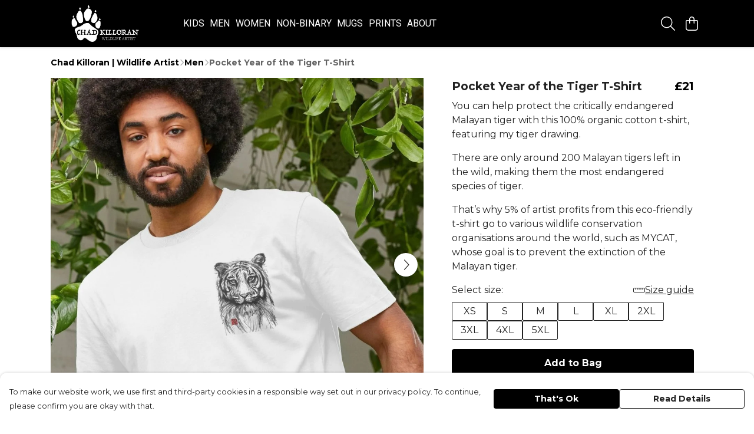

--- FILE ---
content_type: text/html
request_url: https://chadkilloran.com/product/pocket-year-of-the-tiger-t-shirt/
body_size: 3041
content:
<!DOCTYPE html>
<html lang="en">
  <head>
    <meta charset="UTF-8">
    <meta name="viewport" content="width=device-width, initial-scale=1.0">
    <link id="apple-touch-icon" rel="apple-touch-icon" href="#">
    <script type="module" crossorigin="" src="/assets/index.a17a56ef.js"></script>
    <link rel="modulepreload" crossorigin="" href="/assets/vue.bccf2447.js">
    <link rel="modulepreload" crossorigin="" href="/assets/sentry.13e8e62e.js">
    <link rel="stylesheet" href="/assets/index.dca9b00c.css">
  <link rel="manifest" href="/manifest.webmanifest"><title>Pocket Year of the Tiger T-Shirt</title><link crossorigin="" href="https://fonts.gstatic.com" rel="preconnect"><link href="https://images.teemill.com" rel="preconnect"><link as="fetch" href="https://chadkilloran.com/omnis/v3/frontend/94780/getStoreCoreData/json/" rel="preload"><link as="fetch" href="/omnis/v3/division/94780/products/pocket-year-of-the-tiger-t-shirt/" rel="preload"><link as="fetch" href="/omnis/v3/division/94780/products/pocket-year-of-the-tiger-t-shirt/stock/" rel="preload"><link fetchpriority="high" as="image" imagesizes="(max-width: 768px) 100vw, 1080px" imagesrcset="https://images.podos.io/dnvhawndbkjoouph76vj6lizb3qsbunhnwtiesorwxm4vpae.jpeg.webp?w=640&h=640&v=2 640w, https://images.podos.io/dnvhawndbkjoouph76vj6lizb3qsbunhnwtiesorwxm4vpae.jpeg.webp?w=1080&h=1080&v=2 1080w" href="https://images.podos.io/dnvhawndbkjoouph76vj6lizb3qsbunhnwtiesorwxm4vpae.jpeg.webp?w=1080&h=1080&v=2" rel="preload"><link data-vue-meta="1" href="https://chadkilloran.com/product/pocket-year-of-the-tiger-t-shirt/" rel="canonical"><link rel="modulepreload" crossorigin="" href="/assets/ProductPage.011ea2e7.js"><link rel="preload" as="style" href="/assets/ProductPage.d578e97d.css"><link rel="modulepreload" crossorigin="" href="/assets/index.d5faf19e.js"><link rel="modulepreload" crossorigin="" href="/assets/AddToCartPopup.33081ac7.js"><link rel="modulepreload" crossorigin="" href="/assets/faCheck.1c3629eb.js"><link rel="modulepreload" crossorigin="" href="/assets/ProductReviewPopup.vue_vue_type_script_setup_true_lang.2179c085.js"><link rel="modulepreload" crossorigin="" href="/assets/index.23ac3528.js"><link rel="modulepreload" crossorigin="" href="/assets/faImages.75767661.js"><link rel="modulepreload" crossorigin="" href="/assets/SizeChartPopup.6fa90aba.js"><link rel="preload" as="style" href="/assets/SizeChartPopup.92291e53.css"><link rel="modulepreload" crossorigin="" href="/assets/startCase.86a80649.js"><link rel="modulepreload" crossorigin="" href="/assets/faThumbsUp.22655c13.js"><link rel="modulepreload" crossorigin="" href="/assets/faTruckFast.b83a6816.js"><link rel="modulepreload" crossorigin="" href="/assets/faTruckFast.0ecd7896.js"><link rel="modulepreload" crossorigin="" href="/assets/faClock.cdaa5e19.js"><link rel="modulepreload" crossorigin="" href="/assets/faRulerHorizontal.50d6e2dc.js"><link rel="modulepreload" crossorigin="" href="/assets/faPaintbrush.523bcc6b.js"><link rel="modulepreload" crossorigin="" href="/assets/ProductStock.78d4d260.js"><link rel="preload" as="style" href="/assets/ProductStock.e62963f7.css"><link rel="modulepreload" crossorigin="" href="/assets/faInfoCircle.d40247bf.js"><link rel="modulepreload" crossorigin="" href="/assets/EcoIcons.aab27e2e.js"><link rel="modulepreload" crossorigin="" href="/assets/faSync.23ef876f.js"><link rel="modulepreload" crossorigin="" href="/assets/faComment.b621b7c5.js"><link rel="modulepreload" crossorigin="" href="/assets/faChevronUp.550d1d42.js"><link rel="modulepreload" crossorigin="" href="/assets/ProductImageCarousel.99eba20b.js"><link rel="preload" as="style" href="/assets/ProductImageCarousel.04a3cc9e.css"><link rel="modulepreload" crossorigin="" href="/assets/faMicrochipAi.c0f9eac9.js"><link rel="modulepreload" crossorigin="" href="/assets/store.cf92bc34.js"><link rel="modulepreload" crossorigin="" href="/assets/logger.bb58204e.js"><link rel="modulepreload" crossorigin="" href="/assets/productProvider.e7211b52.js"><link rel="modulepreload" crossorigin="" href="/assets/confirm-leave-mixin.9bb137c4.js"><script>window.division_key = '94780';</script><meta data-vue-meta="1" vmid="author" content="Pocket Year of the Tiger T-Shirt" name="author"><meta data-vue-meta="1" vmid="url" content="https://chadkilloran.com/product/pocket-year-of-the-tiger-t-shirt/" name="url"><meta data-vue-meta="1" vmid="description" content="You can help protect the critically endangered Malayan tiger with this 100% organic cotton t-shirt, featuring my tiger drawing. There are only around..." name="description"><meta data-vue-meta="1" vmid="og:type" content="website" property="og:type"><meta data-vue-meta="1" vmid="og:url" content="https://chadkilloran.com/product/pocket-year-of-the-tiger-t-shirt/" property="og:url"><meta data-vue-meta="1" vmid="og:title" content="Pocket Year of the Tiger T-Shirt" property="og:title"><meta data-vue-meta="1" vmid="og:description" content="You can help protect the critically endangered Malayan tiger with this 100% organic cotton t-shirt, featuring my tiger drawing. There are only around..." property="og:description"><meta data-vue-meta="1" vmid="og:image" content="https://images.podos.io/dnvhawndbkjoouph76vj6lizb3qsbunhnwtiesorwxm4vpae.jpeg" property="og:image"><meta vmid="og:site_name" content="Chad Killoran" property="og:site_name"><meta data-vue-meta="1" vmid="twitter:card" content="photo" property="twitter:card"><meta data-vue-meta="1" vmid="twitter:description" content="You can help protect the critically endangered Malayan tiger with this 100% organic cotton t-shirt, featuring my tiger drawing. There are only around..." property="twitter:description"><meta data-vue-meta="1" vmid="twitter:title" content="Pocket Year of the Tiger T-Shirt" property="twitter:title"><meta data-vue-meta="1" vmid="twitter:image" content="https://images.podos.io/dnvhawndbkjoouph76vj6lizb3qsbunhnwtiesorwxm4vpae.jpeg" property="twitter:image"><meta vmid="apple-mobile-web-app-capable" content="yes" property="apple-mobile-web-app-capable"><meta vmid="apple-mobile-web-app-status-bar-style" content="black" property="apple-mobile-web-app-status-bar-style"><meta vmid="apple-mobile-web-app-title" content="Chad Killoran" property="apple-mobile-web-app-title"><style>@font-face {
  font-family: "Roboto Fallback: Arial";
  src: local('Arial');
  ascent-override: 92.6709%;
  descent-override: 24.3871%;
  size-adjust: 100.1106%;
}
@font-face {
  font-family: "Roboto Fallback: Roboto";
  src: local('Roboto');
  ascent-override: 92.7734%;
  descent-override: 24.4141%;
}@font-face {
  font-family: "Montserrat Fallback: Arial";
  src: local('Arial');
  ascent-override: 84.9466%;
  descent-override: 22.0264%;
  size-adjust: 113.954%;
}
@font-face {
  font-family: "Montserrat Fallback: Roboto";
  src: local('Roboto');
  ascent-override: 85.0405%;
  descent-override: 22.0508%;
  size-adjust: 113.8281%;
}</style></head>

  <body>
    <div id="app"></div>
    
  <noscript><iframe src="https://www.googletagmanager.com/ns.html?id=GTM-MH6RJHM" height="0" width="0" style="display:none;visibility:hidden"></iframe></noscript><noscript>This site relies on JavaScript to do awesome things, please enable it in your browser</noscript></body>
  <script>
    (() => {
      /**
       * Disable the default browser prompt for PWA installation
       * @see https://developer.mozilla.org/en-US/docs/Web/API/BeforeInstallPromptEvent
       */
      window.addEventListener('beforeinstallprompt', event => {
        event.preventDefault();
      });

      var activeWorker = navigator.serviceWorker?.controller;
      var appVersion = window.localStorage.getItem('appVersion');
      var validVersion = 'v1';

      if (!activeWorker) {
        window.localStorage.setItem('appVersion', validVersion);

        return;
      }

      if (!appVersion || appVersion !== validVersion) {
        window.localStorage.setItem('appVersion', validVersion);

        if (navigator.serviceWorker) {
          navigator.serviceWorker
            .getRegistrations()
            .then(function (registrations) {
              var promises = [];

              registrations.forEach(registration => {
                promises.push(registration.unregister());
              });

              if (window.caches) {
                caches.keys().then(cachedFiles => {
                  cachedFiles.forEach(cache => {
                    promises.push(caches.delete(cache));
                  });
                });
              }

              Promise.all(promises).then(function () {
                console.log('Reload Window: Index');
                window.location.reload();
              });
            });
        }
      }
    })();
  </script>
</html>


--- FILE ---
content_type: text/javascript
request_url: https://chadkilloran.com/assets/EcoIcons.aab27e2e.js
body_size: 2361
content:
import{_ as m,bB as C,h as H}from"./index.a17a56ef.js";import{f as b}from"./faSync.23ef876f.js";import{J as _,t as l,x as h,F as M,$ as L,R as S}from"./vue.bccf2447.js";var d={},v;function p(){return v||(v=1,function(a){Object.defineProperty(a,"__esModule",{value:!0});var c="fal",r="seedling",t=512,o=512,n=[127793,"sprout"],e="f4d8",i="M80 96h-64C7.156 96 0 103.2 0 112C0 226.7 93.31 320 208 320H256v144c0 8.836 7.164 16 16 16s16-7.164 16-16v-160C288 189.3 194.7 96 80 96zM208 288C116.3 288 40.83 217.6 32.72 128H80c91.66 0 167.2 70.41 175.3 160H208zM496 32h-64c-66.75 0-129.9 32.41-168.1 86.66C257.9 125.8 259.5 135.8 266.7 141c7.141 5.125 17.16 3.5 22.33-3.656C322.1 91.41 375.5 64 432 64h47.27c-7.734 83.78-75.48 152.4-160.6 159.4c-8.812 .7187-15.36 8.438-14.64 17.25c.7031 8.375 7.688 14.69 15.94 14.69c.4375 0 .8906-.0313 1.328-.0625C428.2 246.5 512 155.4 512 48C512 39.16 504.8 32 496 32z";a.definition={prefix:c,iconName:r,icon:[t,o,n,e,i]},a.faSeedling=a.definition,a.prefix=c,a.iconName=r,a.width=t,a.height=o,a.ligatures=n,a.unicode=e,a.svgPathData=i,a.aliases=n}(d)),d}var z=p(),u={},g;function w(){return g||(g=1,function(a){Object.defineProperty(a,"__esModule",{value:!0});var c="fal",r="hand-holding-heart",t=576,o=512,n=[],e="f4be",i="M275.2 250.5c6.998 7.377 18.5 7.377 25.5 0l108.1-114.2c31.49-33.13 29.72-88.22-5.65-118.7c-35.37-30.63-81.38-16.91-104.9 7.724L287.1 36.91L276.8 25.28C253.9 1.149 207.6-13.45 171.1 17.56C136.7 48.06 134.7 103.1 166.4 136.3L275.2 250.5zM192.3 41.79C213.2 23.79 240.6 33.17 254.2 47.54l33.74 35.26l33.74-35.26c13.5-14.13 40.99-23.76 61.86-5.752c23.74 20.63 20.12 54.51 3.373 72.14L287.9 217.7L188.1 113.9C172.2 96.56 168.7 62.42 192.3 41.79zM558.2 333.6c-9.5-8.619-22-13.37-35.12-13.37c-12.5 0-24.88 4.248-34.62 12.12l-61.45 49.21c-1.928 1.545-4.324 2.385-6.795 2.385h-41.62c4.625-9.619 6.5-20.74 4.75-32.23C379.4 323.7 353.7 304 325.6 304H181.2c-20.75 0-40.1 6.746-57.5 19.24l-38.5 28.73H16c-8.801 0-16 7.195-16 15.99s7.198 16.04 15.1 16.04l80.01 .0091l46.86-35.29c11.12-8.244 24.62-12.74 38.37-12.74h146.7c13.25 0 24 10.74 24 23.99s-10.75 23.98-24 23.98H239.1c-8.75 0-16 7.246-16 15.99c0 8.746 7.25 15.99 16 15.99h180.2c9.625 0 19-3.248 26.62-9.246l61.62-49.22c4.25-3.373 9.5-5.248 14.62-5.248c5 0 9.875 1.75 13.75 5.248c10.12 9.119 9.375 24.48-.875 32.61l-100.7 80.58c-7.584 6.064-17.01 9.369-26.72 9.369H16c-8.801 0-15.1 7.189-15.1 15.98S7.198 512 15.1 512h392.5c17 0 33.38-5.871 46.62-16.37l100.9-80.7c12.25-9.744 19.5-24.36 19.1-39.98C576.5 359.3 569.1 344.2 558.2 333.6z";a.definition={prefix:c,iconName:r,icon:[t,o,n,e,i]},a.faHandHoldingHeart=a.definition,a.prefix=c,a.iconName=r,a.width=t,a.height=o,a.ligatures=n,a.unicode=e,a.svgPathData=i,a.aliases=n}(u)),u}var N=w(),f={},s;function P(){return s||(s=1,function(a){Object.defineProperty(a,"__esModule",{value:!0});var c="fal",r="wind-turbine",t=512,o=512,n=[],e="f89b",i="M404.1 395.5l-78.02-163.3C324.2 225.7 324 218.3 326.5 212l64.81-160.7c7.453-19.06-1.875-40.91-20.94-48.72c-16-6.281-34.09-1-44.03 12.97L225.5 156C221.4 161.7 215.4 165.4 208.6 166.5L39.42 193.7C21.14 196.7 7.625 213 8 231.9c.4687 18.75 14.77 34.41 33.27 36.44l167.6 18.41c6.75 .7187 13.14 4.312 17.78 10.19L240 312.9V480h-96C135.2 480 128 487.2 128 496S135.2 512 144 512h224c8.844 0 16-7.156 16-16S376.8 480 368 480h-96v-128.9l69.3 82.74C349.2 443.8 359.1 448 370.3 448c7.234 0 14.22-2.031 19.81-5.531C405.9 432.8 412.3 412.7 404.1 395.5zM373.3 415.3c-.0469-.0313-4 2.406-7.125-1.594L251.5 276.7C241.8 264.5 227.5 256.6 212.3 254.9L44.75 236.5C42.16 236.3 40.06 233.9 40 231.2C39.94 228.3 41.88 225.7 44.5 225.3l169.1-27.16c15.34-2.469 28.8-10.84 37.86-23.53l100.9-140.4c1.016-1.438 2.641-2.219 4.25-2.219c.5938 0 1.188 .125 1.75 .3438c2.859 1.156 4.25 4.469 3.172 7.219l-64.8 160.6c-5.578 14.19-5.281 30.47 1.062 45.28l77.84 162.9C376.6 410.8 375.6 413.8 373.3 415.3zM256 208C247.2 208 239.1 215.2 239.1 224c0 8.836 7.164 16 16 16c8.836 0 15.1-7.164 15.1-16C271.1 215.2 264.8 208 256 208z";a.definition={prefix:c,iconName:r,icon:[t,o,n,e,i]},a.faWindTurbine=a.definition,a.prefix=c,a.iconName=r,a.width=t,a.height=o,a.ligatures=n,a.unicode=e,a.svgPathData=i,a.aliases=n}(f)),f}var k=P();const E={name:"EcoIcons",inject:["theme"],props:{product:Object},data(){return{iconMap:{"organic-icon.png":{text:"Organic",icon:z.faSeedling},"circular-icon.png":{text:"Circular",icon:b.faSync},"low-carbon-icon.png":{text:"Renewable",icon:k.faWindTurbine},"ethical-icon.png":{text:"Circular",icon:N.faHandHoldingHeart}}}},computed:{icons(){return this.product.ecoIcons.map(a=>this.iconMap[a]).filter(a=>a)},backgroundColor(){return C(this.theme().get("text.color"),.05)}},methods:{formatUrl:H}},F={class:"flex gap-8"};function q(a,c,r,t,o,n){const e=_("tml-icon-button");return l(),h("div",F,[(l(!0),h(M,null,L(n.icons,i=>(l(),S(e,{key:i.text,class:"text-sm pointer-events-none",icon:i.icon,text:i.text,"icon-color":"var(--tml-text-color)","background-color":n.backgroundColor,"max-size":"48px",circle:""},null,8,["icon","text","background-color"]))),128))])}const W=m(E,[["render",q]]);export{W as E};
//# sourceMappingURL=EcoIcons.aab27e2e.js.map


--- FILE ---
content_type: text/javascript
request_url: https://chadkilloran.com/assets/AddToCartPopup.33081ac7.js
body_size: 541
content:
import{f as m}from"./faCheck.1c3629eb.js";import{J as o,t as a,R as u,Q as r,x as _,M as h,P as s,O as t,a1 as f}from"./vue.bccf2447.js";import{_ as x}from"./index.a17a56ef.js";const k={name:"AddToCartPopup",props:{product:Object,hideReturnsPolicy:Boolean,continueText:{type:String,default:"Continue Shopping"}},data(){return{faCheck:m.faCheck}}},C={key:0},y=t("b",null,"Easy Returns and Exchanges",-1),b=f(" - instructions on the packaging for returns or exchanges. "),g=[y,b],v={class:"row"},B={class:"col-md-5 col-sm-6"},P={class:"col-md-5 col-sm-6 offset-md-2"};function w(l,n,e,E,d,R){const i=o("tml-reassurance"),c=o("tml-button"),p=o("tml-popup");return a(),u(p,{name:"added-to-cart-popup",title:"Added to bag","no-fill-mobile":"",icon:d.faCheck},{content:r(()=>[e.hideReturnsPolicy?h("",!0):(a(),_("p",C,g)),s(i,{class:"mt-4 md:block hidden","hide-returns-policy":e.hideReturnsPolicy},null,8,["hide-returns-policy"])]),footer:r(()=>[t("div",v,[t("div",B,[s(c,{class:"w-full mt-4",primary:"",text:e.continueText,onClick:n[0]||(n[0]=T=>l.$store.dispatch("overlayElements/close","added-to-cart-popup"))},null,8,["text"])]),t("div",P,[s(c,{class:"w-full mt-4",href:"/basket/",text:"View Bag"})])])]),_:1},8,["icon"])}const O=x(k,[["render",w]]);export{O as A};
//# sourceMappingURL=AddToCartPopup.33081ac7.js.map


--- FILE ---
content_type: text/javascript
request_url: https://chadkilloran.com/assets/faCheck.1c3629eb.js
body_size: 421
content:
import"./index.a17a56ef.js";var e={},u;function t(){return u||(u=1,function(a){Object.defineProperty(a,"__esModule",{value:!0});var c="far",n="check",r=448,f=512,i=[10003,10004],h="f00c",v="M440.1 103C450.3 112.4 450.3 127.6 440.1 136.1L176.1 400.1C167.6 410.3 152.4 410.3 143 400.1L7.029 264.1C-2.343 255.6-2.343 240.4 7.029 231C16.4 221.7 31.6 221.7 40.97 231L160 350.1L407 103C416.4 93.66 431.6 93.66 440.1 103V103z";a.definition={prefix:c,iconName:n,icon:[r,f,i,h,v]},a.faCheck=a.definition,a.prefix=c,a.iconName=n,a.width=r,a.height=f,a.ligatures=i,a.unicode=h,a.svgPathData=v,a.aliases=i}(e)),e}var d=t();export{d as f};
//# sourceMappingURL=faCheck.1c3629eb.js.map
